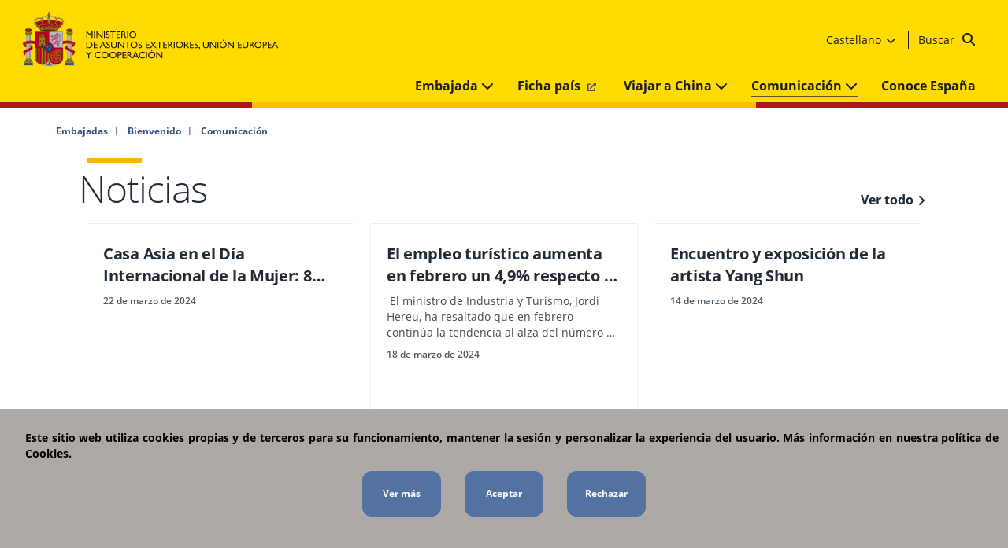

--- FILE ---
content_type: text/html; charset=utf-8
request_url: https://www.exteriores.gob.es/Embajadas/pekin/es/Comunicacion/Paginas/index.aspx
body_size: 10950
content:
<!DOCTYPE html><html dir=ltr lang=es-ES><head><meta http-equiv=X-UA-Compatible content="IE=Edge"><meta name=viewport content="width=device-width, initial-scale=1.0"><meta charset=utf-8><meta name=google-site-verification content=euDKNaMjl2_9D647EUohNILOEErAyKX3c_TVLtYQBLE><link rel="shortcut icon" href=/Style%20Library/PC/Img/icons/Favicon.ico type=image/vnd.microsoft.icon id=favicon><title>Comunicación de la embajada</title><script src="/_layouts/15/3082/initstrings.js?rev=VH27cqV0GG4Tm%2FLXObNlKQ%3D%3DTAG0"></script><script src="/_layouts/15/init.js?rev=RHfoRxFuwXZ%2BOo2JABCoHA%3D%3DTAG0"></script><script src="/_layouts/15/3082/strings.js?rev=L3YO7EIa1vDmCtORuAnTsQ%3D%3DTAG0"></script><script src="/_layouts/15/ie55up.js?rev=FDfIxU6g4wVWGihfBF8EMQ%3D%3DTAG0"></script><script src="/ScriptResource.axd?d=xoGoRbHr3drhAlZTd7gaHfSwx-PzCURTnV6xtd_tk4Nfr0TxbtgSrkgskMxVvohtIiwFjEnqwQIjtjy0qU87cQ-0A6L-VXL1UJnY7ecG60zi7svunnDQUUmf8g0qKhtnHyKhhWMHFak-J756WI5Yzj_9TdDQNdnT789j3zK262evb6ZHsWHwCihIShVBZwXA0&amp;t=ffffffffc820c398"></script><script src="/_layouts/15/blank.js?rev=nBzPIm07cpYroIjvUHh4jw%3D%3DTAG0"></script><script src="/ScriptResource.axd?d=8Fpt0l5Lc8uwKEWGGysY9dCKZJKkwSg63FuwuL8OALExFdtYnKwiFJQ0cawhd-yUpRM82Oq7uONveA3ZuFwjLhZvU0jMWViM9JUtMoNB3GZEeMsaNQOzJuI1qPTGu-L3DR_UKS1PqaxJt4ZYBmPBr5QNmkB80ZeIHXt9ixPgqnlIXF6SXiSvhtYojUjDG1Ve0&amp;t=ffffffffc820c398"></script><script>RegisterSod("require.js","\u002f_layouts\u002f15\u002frequire.js?rev=4UhLIF\u00252FezOvmGnh\u00252Fs0LLpA\u00253D\u00253DTAG0");</script><script>RegisterSod("sp.res.resx","\u002f_layouts\u002f15\u002f3082\u002fsp.res.js?rev=J\u00252BxNHd1ikIXlPBl\u00252FKw\u00252FybQ\u00253D\u00253DTAG0");</script><script>RegisterSod("sp.runtime.js","\u002f_layouts\u002f15\u002fsp.runtime.js?rev=QZuY9EfO812\u00252FHP6vKipQPQ\u00253D\u00253DTAG0");RegisterSodDep("sp.runtime.js","sp.res.resx");</script><script>RegisterSod("sp.js","\u002f_layouts\u002f15\u002fsp.js?rev=IOhwsS2jiKK0lsxWx1LfFA\u00253D\u00253DTAG0");RegisterSodDep("sp.js","sp.runtime.js");RegisterSodDep("sp.js","sp.ui.dialog.js");RegisterSodDep("sp.js","sp.res.resx");</script><script>RegisterSod("sp.init.js","\u002f_layouts\u002f15\u002fsp.init.js?rev=v7C9ZcXmEYuhjJNLnCo66A\u00253D\u00253DTAG0");</script><script>RegisterSod("sp.ui.dialog.js","\u002f_layouts\u002f15\u002fsp.ui.dialog.js?rev=QfcC7vHW7hXFYDxqmPkuwQ\u00253D\u00253DTAG0");RegisterSodDep("sp.ui.dialog.js","sp.init.js");RegisterSodDep("sp.ui.dialog.js","sp.res.resx");</script><script>RegisterSod("core.js","\u002f_layouts\u002f15\u002fcore.js?rev=9kCBQNkpbQYAoiVcZpdkJA\u00253D\u00253DTAG0");</script><script>RegisterSod("menu.js","\u002f_layouts\u002f15\u002fmenu.js?rev=8L\u00252BIY1hT\u00252BbaFStnW1t8DHA\u00253D\u00253DTAG0");</script><script>RegisterSod("mQuery.js","\u002f_layouts\u002f15\u002fmquery.js?rev=G0XIYJI9ofOrcdJaLkhB7Q\u00253D\u00253DTAG0");</script><script>RegisterSod("callout.js","\u002f_layouts\u002f15\u002fcallout.js?rev=abeY2vrdWuf5SFGyZz0ZIA\u00253D\u00253DTAG0");RegisterSodDep("callout.js","mQuery.js");RegisterSodDep("callout.js","core.js");</script><script>RegisterSod("sp.core.js","\u002f_layouts\u002f15\u002fsp.core.js?rev=bOK\u00252Bug\u00252FpfAotn0K8lTrAmw\u00253D\u00253DTAG0");RegisterSodDep("sp.core.js","sp.init.js");RegisterSodDep("sp.core.js","core.js");</script><script>RegisterSod("clienttemplates.js","\u002f_layouts\u002f15\u002fclienttemplates.js?rev=oCuPrViEzAn0pDKB8CF8Zg\u00253D\u00253DTAG0");</script><script>RegisterSod("sharing.js","\u002f_layouts\u002f15\u002fsharing.js?rev=i\u00252BpkUadbMp0SRKzd7VVHng\u00253D\u00253DTAG0");RegisterSodDep("sharing.js","mQuery.js");RegisterSodDep("sharing.js","clienttemplates.js");RegisterSodDep("sharing.js","core.js");</script><script>RegisterSod("suitelinks.js","\u002f_layouts\u002f15\u002fsuitelinks.js?rev=xrG\u00252BRjaI5OPo7vtJxP\u00252B73A\u00253D\u00253DTAG0");RegisterSodDep("suitelinks.js","core.js");</script><script>RegisterSod("userprofile","\u002f_layouts\u002f15\u002fsp.userprofiles.js?rev=cx6U8sP\u00252ByP0OFLjk6ekyIg\u00253D\u00253DTAG0");RegisterSodDep("userprofile","sp.runtime.js");</script><script>RegisterSod("followingcommon.js","\u002f_layouts\u002f15\u002ffollowingcommon.js?rev=5I9u4X\u00252BpRYuWUuY6Og2tLA\u00253D\u00253DTAG0");RegisterSodDep("followingcommon.js","sp.js");RegisterSodDep("followingcommon.js","userprofile");RegisterSodDep("followingcommon.js","core.js");RegisterSodDep("followingcommon.js","mQuery.js");</script><script>RegisterSod("profilebrowserscriptres.resx","\u002f_layouts\u002f15\u002f3082\u002fprofilebrowserscriptres.js?rev=Q0jeR3lY56raUGvs8iu7RA\u00253D\u00253DTAG0");</script><script>RegisterSod("sp.ui.mysitecommon.js","\u002f_layouts\u002f15\u002fsp.ui.mysitecommon.js?rev=ex\u00252F9c\u00252BQRgevJOSeTAdF1EQ\u00253D\u00253DTAG0");RegisterSodDep("sp.ui.mysitecommon.js","sp.init.js");RegisterSodDep("sp.ui.mysitecommon.js","sp.runtime.js");RegisterSodDep("sp.ui.mysitecommon.js","userprofile");RegisterSodDep("sp.ui.mysitecommon.js","profilebrowserscriptres.resx");</script><script>RegisterSod("inplview","\u002f_layouts\u002f15\u002finplview.js?rev=DyKtSizIeG1Okf5xG3fnOw\u00253D\u00253DTAG0");RegisterSodDep("inplview","core.js");RegisterSodDep("inplview","clienttemplates.js");RegisterSodDep("inplview","sp.js");</script><link type=text/xml rel=alternate href=/Embajadas/pekin/es/Comunicacion/_vti_bin/spsdisco.aspx><link rel=canonical href=https://www.exteriores.gob.es:443/Embajadas/pekin/es/Comunicacion/Paginas/index.aspx><link href=/Style%20Library/PC/Script/jquery-ui-1.12.1/jquery-ui.min.css rel=stylesheet media=screen><link href=/Style%20Library/PC/Script/owl-carousel-2.3.4/owl.carousel.min.css rel=stylesheet media=screen><link href=/Style%20Library/PC/Script/owl-carousel-2.3.4/owl.theme.default.min.css rel=stylesheet media=screen><link href=/Style%20Library/PC/css/bootstrap-grid-4.3.1/bootstrap-grid.min.css rel=stylesheet media=screen><link href=/Style%20Library/PC/css/fontawesome-6.5.2/css/all.min.css rel=stylesheet media=screen><link href=/Style%20Library/PC/css/fontawesome-6.5.2/css/fontawesome.min.css rel=stylesheet media=screen><link href=/Style%20Library/PC/Script/ol-map/ol.css rel=stylesheet media=screen><link href=/Style%20Library/PC/Script/ol-map/ol-popup.css rel=stylesheet media=screen><link href=/Style%20Library/PC/css/stylesPCMain.min.css rel=stylesheet media=screen><link href=/Style%20Library/PC/css/stylesPC.min.css rel=stylesheet media=screen></head><body onhashchange="if(typeof(_spBodyOnHashChange)!='undefined')_spBodyOnHashChange()"><span id=DeltaSPWebPartManager> </span> <form method=post action=./index.aspx onsubmit="return WebForm_OnSubmit()" id=aspnetForm> <div class=aspNetHidden> <input type=hidden name=_wpcmWpid id=_wpcmWpid> <input type=hidden name=wpcmVal id=wpcmVal> <input type=hidden name=MSOWebPartPage_PostbackSource id=MSOWebPartPage_PostbackSource> <input type=hidden name=MSOTlPn_SelectedWpId id=MSOTlPn_SelectedWpId> <input type=hidden name=MSOTlPn_View id=MSOTlPn_View value=0> <input type=hidden name=MSOTlPn_ShowSettings id=MSOTlPn_ShowSettings value=False> <input type=hidden name=MSOGallery_SelectedLibrary id=MSOGallery_SelectedLibrary> <input type=hidden name=MSOGallery_FilterString id=MSOGallery_FilterString> <input type=hidden name=MSOTlPn_Button id=MSOTlPn_Button value=none> <input type=hidden name=__EVENTTARGET id=__EVENTTARGET> <input type=hidden name=__EVENTARGUMENT id=__EVENTARGUMENT> <input type=hidden name=__REQUESTDIGEST id=__REQUESTDIGEST value=noDigest> <input type=hidden name=MSOSPWebPartManager_DisplayModeName id=MSOSPWebPartManager_DisplayModeName value=Browse> <input type=hidden name=MSOSPWebPartManager_ExitingDesignMode id=MSOSPWebPartManager_ExitingDesignMode value=false> <input type=hidden name=MSOWebPartPage_Shared id=MSOWebPartPage_Shared> <input type=hidden name=MSOLayout_LayoutChanges id=MSOLayout_LayoutChanges> <input type=hidden name=MSOLayout_InDesignMode id=MSOLayout_InDesignMode> <input type=hidden name=_wpSelected id=_wpSelected> <input type=hidden name=_wzSelected id=_wzSelected> <input type=hidden name=MSOSPWebPartManager_OldDisplayModeName id=MSOSPWebPartManager_OldDisplayModeName value=Browse> <input type=hidden name=MSOSPWebPartManager_StartWebPartEditingName id=MSOSPWebPartManager_StartWebPartEditingName value=false> <input type=hidden name=MSOSPWebPartManager_EndWebPartEditing id=MSOSPWebPartManager_EndWebPartEditing value=false> <input type=hidden name=__VIEWSTATE id=__VIEWSTATE value="/[base64]/e7amcYNxRf4B4VNy843TDHJg=="> </div><script>var theForm=document.forms['aspnetForm'];if(!theForm){theForm=document.aspnetForm;}
function __doPostBack(eventTarget,eventArgument){if(!theForm.onsubmit||(theForm.onsubmit()!=false)){theForm.__EVENTTARGET.value=eventTarget;theForm.__EVENTARGUMENT.value=eventArgument;theForm.submit();}}</script><script src="/WebResource.axd?d=qBFtoO3OrTI0QgWJHEum_fYzR4uN6r09trXRn27J_oIsEjaA-UVtoLm1BOQ0oowa84sXY3eOpsF0tfs2O4EsOH4ddd1Gul9068wd0LW_jjs1&amp;t=638568676745067788"></script><script>var MSOWebPartPageFormName='aspnetForm';var g_presenceEnabled=true;var g_wsaEnabled=false;var g_correlationId='8ae5dea1-873f-20d8-aab7-3f5832b88058';var g_wsaQoSEnabled=false;var g_wsaQoSDataPoints=[];var g_wsaRUMEnabled=false;var g_wsaLCID=3082;var g_wsaListTemplateId=850;var g_wsaSiteTemplateId='CMSPUBLISHING#0';var _fV4UI=true;var _spPageContextInfo={webServerRelativeUrl:"\u002fEmbajadas\u002fpekin\u002fes\u002fComunicacion",webAbsoluteUrl:"https:\u002f\u002fwww.exteriores.gob.es\u002fEmbajadas\u002fpekin\u002fes\u002fComunicacion",siteAbsoluteUrl:"https:\u002f\u002fwww.exteriores.gob.es\u002fEmbajadas\u002fpekin",serverRequestPath:"\u002fEmbajadas\u002fpekin\u002fes\u002fComunicacion\u002fPaginas\u002findex.aspx",layoutsUrl:"_layouts\u002f15",webTitle:"Comunicaci\u00F3n",webTemplate:"39",tenantAppVersion:"0",isAppWeb:false,Has2019Era:true,webLogoUrl:"\u002fEmbajadas\u002fpekin\u002fStyle Library\u002fPC\u002fImg\u002fcommon\u002flogoMinisterio.png",webLanguage:3082,currentLanguage:3082,currentUICultureName:"es-ES",currentCultureName:"es-ES",clientServerTimeDelta:new Date("2025-12-01T23:07:29.2099906Z")-new Date(),updateFormDigestPageLoaded:new Date("2025-12-01T23:07:29.2099906Z"),siteClientTag:"4$$16.0.5513.1001",crossDomainPhotosEnabled:false,webUIVersion:15,webPermMasks:{High:16,Low:196673},pageListId:"{6c3f32a3-4f57-4330-815c-afb4f91354fb}",pageItemId:2,pagePersonalizationScope:1,alertsEnabled:true,customMarkupInCalculatedFieldDisabled:true,siteServerRelativeUrl:"\u002fEmbajadas\u002fpekin",allowSilverlightPrompt:'True',isSiteAdmin:false};var L_Menu_BaseUrl="/Embajadas/pekin/es/Comunicacion";var L_Menu_LCID="3082";var L_Menu_SiteTheme="null";document.onreadystatechange=fnRemoveAllStatus;function fnRemoveAllStatus(){removeAllStatus(true)};var settingsCookies={"IdControlButtonAceptar":"ctl00_ctl56_ctl01_btnAceptar","IdControlButtonRechazar":"ctl00_ctl56_ctl01_btnRechazar","IdGoogle":"G-YHZBSPQRHE","LinkGoogle":"https://www.googletagmanager.com/gtag/js","CookieName":"cookiePortalCiudadano","CookieValue":"cookie cerrada","CookieDays":7,"IdContainerCookies":"ctl00_ctl56_ctl01"};var settingsCookies={"IdControlButtonAceptar":"ctl00_ctl57_ctl06_btnAceptar","IdControlButtonRechazar":"ctl00_ctl57_ctl06_btnRechazar","IdGoogle":"G-YHZBSPQRHE","LinkGoogle":"https://www.googletagmanager.com/gtag/js","CookieName":"cookiePortalCiudadano","CookieValue":"cookie cerrada","CookieDays":7,"IdContainerCookies":"ctl00_ctl57_ctl06"};var settingsCookies={"IdControlButtonAceptar":"ctl00_ctl57_ctl07_btnAceptar","IdControlButtonRechazar":"ctl00_ctl57_ctl07_btnRechazar","IdGoogle":"G-YHZBSPQRHE","LinkGoogle":"https://www.googletagmanager.com/gtag/js","CookieName":"cookiePortalCiudadano","CookieValue":"cookie cerrada","CookieDays":7,"IdContainerCookies":"ctl00_ctl57_ctl07"};var lazyLoadingSettings={"ClassNoLazyLoadings":"noLazy","ClassLazyLoadings":"lazy","EnabledLazyLoadings":true,"Timeout":200};Flighting.ExpFeatures=[480215056,1880287568,1561350208,302071836,3212816,69472768,4194310,-2113396707,268502022,-872284160,1049232,-2147421952,65536,65536,2097472,917504,-2147474174,1372324107,67108882,0,0,-2147483648,2097152,0,0,32768,0,0,0,0,0,0,0,0,0,0,0,0,0,0,0,0,0,0,0,0,0,0,0,0,0,0,0,0,0,0,0,0,0,0,0,0,0,0,0,0,0,0,0,0,0,0,0,0,0,0,0,0,0,0,0,0,0,0,32768];(function()
{if(typeof(window.SP)=="undefined")window.SP={};if(typeof(window.SP.YammerSwitch)=="undefined")window.SP.YammerSwitch={};var ysObj=window.SP.YammerSwitch;ysObj.IsEnabled=false;ysObj.TargetYammerHostName="www.yammer.com";})();var _spWebPartComponents=new Object();</script><script src="/_layouts/15/blank.js?rev=nBzPIm07cpYroIjvUHh4jw%3D%3DTAG0"></script><script>(function(){if(typeof(_spBodyOnLoadFunctions)==='undefined'||_spBodyOnLoadFunctions===null){return;}
_spBodyOnLoadFunctions.push(function(){SP.SOD.executeFunc('core.js','FollowingDocument',function(){FollowingDocument();});});})();(function(){if(typeof(_spBodyOnLoadFunctions)==='undefined'||_spBodyOnLoadFunctions===null){return;}
_spBodyOnLoadFunctions.push(function(){SP.SOD.executeFunc('core.js','FollowingCallout',function(){FollowingCallout();});});})();if(typeof(DeferWebFormInitCallback)=='function')DeferWebFormInitCallback();function WebForm_OnSubmit(){UpdateFormDigest('\u002fEmbajadas\u002fpekin\u002fes\u002fComunicacion',1440000);if(typeof(_spFormOnSubmitWrapper)!='undefined'){return _spFormOnSubmitWrapper();}else{return true;};return true;}</script><script>Sys.WebForms.PageRequestManager._initialize('ctl00$ScriptManager','aspnetForm',[],[],[],90,'ctl00');</script><div id=main-container>  <header> <div class=header__main-Wrapper> <div class=header__main> <a href="/" title="Volver a la página principal"> <img alt="Ministerio de Asuntos Exteriores, Unión Europea y Cooperación" class="header__logo hide-in-desktop-moncloa noLazy" src=/PublishingImages/Banners/logoMinisterio.svg> <img alt="Ministerio de Asuntos Exteriores, Unión Europea y Cooperación" class="header__logo hide-in-mobile noLazy" src=/PublishingImages/Banners/logoMinisterio.svg> </a>     <div class=header__links-Wrapper> <div class=header__links> <nav class="header__nav1 hide-in-mobile"> <ul><li class=hide-in-mobile> <a href=https://sede.maec.gob.es title="Se abre en ventana nueva: Sede electrónica" target=_blank> Sede electrónica <img src=/Style%20Library/PC/Img/icons/icon-external-link.svg alt="Se abre en ventana nueva" class="icon-external-link noLazy"></a> </li> <li class=hide-in-mobile> <a href=/es/Ministerio/Paginas/Contacto.aspx title=Contacto> Contacto </a> </li> <li class=dropdown> <div class=dropbtn> Castellano <span aria-hidden=true class="fas fa-chevron-down"></span> </div> <div class=dropdown-content> <ul><li class=ltr-text> <a href=/Embajadas/pekin/zh hreflang=zh-CN> <span lang=zh-CN>中文</span> </a> </li></ul> </div> </li></ul> </nav> <div class="header__search hide-in-mobile"> <div class="search-Content ltr-text"> <div class=header__form> <fieldset class=hide-in-desktop><legend class=hide> Formulario del buscador genérico del Ministerio de Asuntos Exteriores, Union Europea y Cooperación </legend><label for=ctl00_ctl56_ctl04_txtSearch class=hide> Buscador </label> <input name=ctl00$ctl56$ctl04$txtSearch type=text id=ctl00_ctl56_ctl04_txtSearch placeholder="Buscar en el ministerio" class=header__searchBox> <input type=button name=ctl00$ctl56$ctl04$btnSearch value= onclick="WebForm_DoPostBackWithOptions(new WebForm_PostBackOptions(&#34;ctl00$ctl56$ctl04$btnSearch&#34;,&#34;&#34;,true,&#34;&#34;,&#34;&#34;,false,true))" id=ctl00_ctl56_ctl04_btnSearch class="header__button fa fa-search"> </fieldset> <div class=hide-in-tablet> <a href=/Embajadas/pekin/es/Paginas/Resultados-busqueda.aspx class=BtnSearchDesktop> Buscar <input type=button name=ctl00$ctl56$ctl04$ctl00 value= onclick="WebForm_DoPostBackWithOptions(new WebForm_PostBackOptions(&#34;ctl00$ctl56$ctl04$ctl00&#34;,&#34;&#34;,true,&#34;&#34;,&#34;&#34;,false,true))" class="header__button fa fa-search"> </a> </div> </div> </div> </div> </div> </div> <div class="header__menu hide-in-desktop"> <span aria-hidden=true class="fas fa-bars allign"></span> <p class=text__menu>Menú</p>  </div> </div> <div class=header__aux-Wrapper> <div class=header__nav> <nav class=header__nav2> <div> <ul><li class="dropdown hide-in-desktop"> <div class=dropbtn> Castellano <span aria-hidden=true class="fas fa-chevron-down"></span> </div> <div class=dropdown-content> <ul><li class=ltr-text> <a href=/Embajadas/pekin/zh hreflang=zh-CN> <span lang=zh-CN>中文</span> </a> </li></ul> </div> </li></ul> </div> <ul><li> <a class=itemMenu href=/Embajadas/pekin/es/Embajada> Embajada <span class="fas fa-chevron-down"></span> </a> <ul class=twoColumns><li> <a href=/Embajadas/pekin/es/Embajada/Paginas/Embajador.aspx> Embajadora </a> </li> <li> <a href=/Embajadas/pekin/es/Embajada/Paginas/Contacto.aspx> Direcciones y teléfonos </a> </li> <li> <a href=/Embajadas/pekin/es/Embajada/Paginas/Embajada.aspx> Embajada: funciones e historia </a> </li> <li> <a href=/Embajadas/pekin/es/Embajada/Paginas/Consulados.aspx> Consulados </a> </li> <li> <a href=/Embajadas/pekin/es/Embajada/Paginas/Horario,-localizaci%c3%b3n-y-contacto.aspx> Horario, localización y contacto </a> </li> <li> <a href=/Embajadas/pekin/es/Embajada/Paginas/Informaci%c3%b3n-Comercial-y-de-Negocios.aspx> Información Comercial y de Negocios </a> </li> <li> <a href=/Embajadas/pekin/es/Embajada/Paginas/Tambien-somos-tu-embajada-en.aspx> También somos tu embajada en Mongolia </a> </li> <li> <a href=/Embajadas/pekin/es/Embajada/Paginas/Ofertas-de-empleo.aspx> Ofertas de empleo </a> </li></ul> </li> <li> <a class=itemMenu href=/Documents/FichasPais/CHINA_FICHA%20PAIS.pdf target=_blank title="Se abre en ventana nueva"> Ficha país <img src=/Style%20Library/PC/Img/icons/icon-external-link.svg alt="Se abre en ventana nueva" class="icon-external-link noLazy"></a> </li> <li> <a class=itemMenu href=/Embajadas/pekin/es/ViajarA> Viajar a China <span class="fas fa-chevron-down"></span> </a> <ul class=twoColumns><li> <a href=/Embajadas/pekin/es/ViajarA/Paginas/Recomendaciones-de-viaje.aspx> Recomendaciones de viaje </a> </li></ul> </li> <li class=active> <a class=itemMenu href=/Embajadas/pekin/es/Comunicacion> Comunicación <span class="fas fa-chevron-down"></span> </a> <ul class=twoColumns><li> <a href=/Embajadas/pekin/es/Comunicacion/GaleriaMultimedia> Galería multimedia </a> </li> <li> <a href=/Embajadas/pekin/es/Comunicacion/Noticias> Noticias </a> </li></ul> </li> <li> <a class=itemMenu href=/es/ServiciosAlCiudadano/Paginas/Conoce-Espana.aspx> Conoce España </a> </li> <li class="hide-in-desktop btn-direct-link"> <a class=itemMenu href=https://sede.maec.gob.es target=_blank title="Se abre en ventana nueva"> Sede electrónica <img src=/Style%20Library/PC/Img/icons/icon-external-link.svg alt="Se abre en ventana nueva" class="icon-external-link noLazy"></a> </li> <li class="hide-in-desktop btn-direct-link"> <a class=itemMenu href=/es/Ministerio/Paginas/Contacto.aspx> Contacto </a> </li></ul> </nav> </div> </div> </div> <div class=header__horizontal-stripe></div>  <div class=header__aux-Wrapper-mobile> <div class=header__search> <div class="search-Content ltr-text"> <div class=header__form> <fieldset class=hide-in-desktop><legend class=hide> Formulario del buscador genérico del Ministerio de Asuntos Exteriores, Union Europea y Cooperación </legend><label for=ctl00_ctl56_ctl06_txtSearch class=hide> Buscador </label> <input name=ctl00$ctl56$ctl06$txtSearch type=text id=ctl00_ctl56_ctl06_txtSearch placeholder="Buscar en el ministerio" class=header__searchBox> <input type=button name=ctl00$ctl56$ctl06$btnSearch value= onclick="WebForm_DoPostBackWithOptions(new WebForm_PostBackOptions(&#34;ctl00$ctl56$ctl06$btnSearch&#34;,&#34;&#34;,true,&#34;&#34;,&#34;&#34;,false,true))" id=ctl00_ctl56_ctl06_btnSearch class="header__button fa fa-search"> </fieldset> <div class=hide-in-tablet> <a href=/Embajadas/pekin/es/Paginas/Resultados-busqueda.aspx class=BtnSearchDesktop> Buscar <input type=button name=ctl00$ctl56$ctl06$ctl00 value= onclick="WebForm_DoPostBackWithOptions(new WebForm_PostBackOptions(&#34;ctl00$ctl56$ctl06$ctl00&#34;,&#34;&#34;,true,&#34;&#34;,&#34;&#34;,false,true))" class="header__button fa fa-search"> </a> </div> </div> </div> </div> </div> <div class=header__breadcrumb> <ul><li> <span>Embajadas</span> </li> <li> <a href=/Embajadas/pekin/es>Bienvenido</a> </li> <li> <a href=/Embajadas/pekin/es/Comunicacion>Comunicación</a> </li></ul> </div> </header> <main> <div class=banner__img-Wrapper> <div class=banner__img-full> <img class="banner__img lazy" src="" alt="" data-src="/Style%20Library/PC/Img/common/imagen-recurso-186x107.png?width=1440&amp;height=240"> </div> </div> <h1 class="section__header-title hide"> Comunicación de la embajada </h1> <div class="row max-container pt-0"> <div class="col-12 col-md-12 no-padding"> <div class="ms-webpart-zone ms-fullWidth"> <div id=MSOZoneCell_WebPartWPQ1 class="s4-wpcell-plain ms-webpartzone-cell ms-webpart-cell-vertical ms-fullWidth"> <div class="ms-webpart-chrome ms-webpart-chrome-vertical ms-webpart-chrome-fullWidth"> <div webpartid=61a4f375-59b5-4e26-a003-5a5e566c84e4 haspers=false id=WebPartWPQ1 width=100% class=ms-WPBody allowdelete=false><div id=ctl00_ctl48_g_61a4f375_59b5_4e26_a003_5a5e566c84e4> <section class=noticias-Wrapper> <div class=header_viewAll> <h2 class=section__header-main> Noticias </h2> <a class=view-all href=/Embajadas/pekin/es/Comunicacion/Noticias>Ver todo</a> </div> <div class=container_3_col> <ul><li> <div class=cardType1-Wrapper> <div class=cardType1__top> <div class=cardType1__header> <a href=/Embajadas/pekin/es/Comunicacion/Noticias/Paginas/Articulos/Casa-Asia-en-el-D%c3%ada-Internacional-de-la-Mujer-8-entrevistas-por-el-8M.aspx title="Casa Asia en el Día Internacional de la Mujer: 8 entrevistas por el 8M"> Casa Asia en el Día Internacional de la Mujer: 8 entrevistas por el 8M </a> </div> <time class="cardType1__time ltr-text" datetime=2024-03-22><span>22 de marzo de 2024</span></time> </div> <img class="cardType1__img lazy" src="" alt="Casa Asia en el Día Internacional de la Mujer: 8 entrevistas por el 8M" data-src="/Style%20Library/PC/Img/common/imagen-recurso-186x107_2.png?width=424&amp;height=244"> </div> </li> <li> <div class=cardType1-Wrapper> <div class=cardType1__top> <div class=cardType1__header> <a href=/Embajadas/pekin/es/Comunicacion/Noticias/Paginas/Articulos/El-empleo-tur%c3%adstico-aumenta-en-febrero-un-4,9-respecto-al-mismo-mes-de-2023.aspx title="El empleo turístico aumenta en febrero un 4,9% respecto al mismo mes de 2023"> El empleo turístico aumenta en febrero un 4,9% respecto al mismo mes de 2023 </a> </div> <p class=cardType1__text> ​ El ministro de Industria y Turismo, Jordi Hereu, ha resaltado que en febrero continúa la tendencia al alza del número de afiliados que se inició en ... </p> <time class="cardType1__time ltr-text" datetime=2024-03-18><span>18 de marzo de 2024</span></time> </div> <img class="cardType1__img lazy" src="" alt="El empleo turístico aumenta en febrero un 4,9% respecto al mismo mes de 2023" data-src="/Style%20Library/PC/Img/common/imagen-recurso-186x107_2.png?width=424&amp;height=244"> </div> </li> <li> <div class=cardType1-Wrapper> <div class=cardType1__top> <div class=cardType1__header> <a href=/Embajadas/pekin/es/Comunicacion/Noticias/Paginas/Articulos/Encuentro-y-exposici%c3%b3n-de-la-artista-Yang-Shun.aspx title="Encuentro y exposición de la artista Yang Shun"> Encuentro y exposición de la artista Yang Shun </a> </div> <time class="cardType1__time ltr-text" datetime=2024-03-14><span>14 de marzo de 2024</span></time> </div> <img class="cardType1__img lazy" src="" alt="Encuentro y exposición de la artista Yang Shun" data-src="/Style%20Library/PC/Img/common/imagen-recurso-186x107_2.png?width=424&amp;height=244"> </div> </li></ul> </div> </section> </div><div class=ms-clear></div></div> </div><div class=ms-PartSpacingVertical></div> </div><div id=MSOZoneCell_WebPartWPQ2 class="s4-wpcell-plain ms-webpartzone-cell ms-webpart-cell-vertical ms-fullWidth"> <div class="ms-webpart-chrome ms-webpart-chrome-vertical ms-webpart-chrome-fullWidth"> <div webpartid=7a7bcc81-3dc2-4ced-8342-ed24dc8482a3 haspers=false id=WebPartWPQ2 width=100% class=ms-WPBody allowdelete=false><div id=ctl00_ctl48_g_7a7bcc81_3dc2_4ced_8342_ed24dc8482a3> </div><div class=ms-clear></div></div> </div> </div> </div><script>if(typeof(MSOLayout_MakeInvisibleIfEmpty)=="function"){MSOLayout_MakeInvisibleIfEmpty();}</script></div> </div> </main> <footer> <section class=list__sponsor-Wrapper> <div class=container-fluid> <div class="section__header-secondary hide"> Banners </div> <ul class="list__sponsor row"><li class="col-12 col-sm-6 col-md-4 col-lg-3 col-xl-2"> <a href=https://www.cooperacionespanola.es title="Se abre en ventana nueva: Cooperación Española" target=_blank> <span class=hide>Cooperación Española</span> <img class="list__img lazy" src="" alt="" width=180 data-src=/PublishingImages/Banners/BANNER_COOP.jpg> </a> </li> <li class="col-12 col-sm-6 col-md-4 col-lg-3 col-xl-2"> <a href=https://www.cervantes.es title="Se abre en ventana nueva: Instituto Cervantes" target=_blank> <span class=hide>Instituto Cervantes</span> <img class="list__img lazy" src="" alt="" width=180 data-src=/PublishingImages/Banners/CERVANTES.svg> </a> </li> <li class="col-12 col-sm-6 col-md-4 col-lg-3 col-xl-2"> <a href=/es/ServiciosAlCiudadano/ParticipacionPublica title="Se abre en ventana nueva: Participación pública" target=_blank> <span class=hide>Participación pública</span> <img class="list__img lazy" src="" alt="" width=180 data-src=/PublishingImages/Banners/PARTICIPACION_PUBLICA.svg> </a> </li> <li class="col-12 col-sm-6 col-md-4 col-lg-3 col-xl-2"> <a href=/es/Ministerio/OrganismosVinculados/Paginas/Red-de-Casas.aspx title="Se abre en ventana nueva: Red de casas" target=_blank> <span class=hide>Red de casas</span> <img class="list__img lazy" src="" alt="" width=180 data-src=/PublishingImages/Banners/RED_DE_CASAS.svg> </a> </li> <li class="col-12 col-sm-6 col-md-4 col-lg-3 col-xl-2"> <a href=https://transparencia.gob.es title="Se abre en ventana nueva: Portal de transparecia" target=_blank> <span class=hide>Portal de transparecia</span> <img class="list__img lazy" src="" alt="" width=180 data-src=/PublishingImages/Banners/TRANSPARENCIA.svg> </a> </li></ul> </div> </section> <section class=list__links-Wrapper> <div class="container-fluid list__links"> <div class="row max-container"> <div class=col-md-6> <div class=section__header-secondary> Accesos directos </div> <ul class=columns data-columns=2><li> <a href=/es/EmbajadasConsulados title="Embajadas y Consulados"> Embajadas y Consulados </a> </li> <li> <a href=/es/Paginas/Proteccion-de-datos.aspx title="Se abre en ventana nueva: Información Protección de Datos" target=_blank> Información Protección de Datos <img src=/Style%20Library/PC/Img/icons/icon-external-link.svg alt="Se abre en ventana nueva" class="icon-external-link noLazy"></a> </li> <li> <a href=/es/Documents/Resoluci%C3%B3n%20protocolo%20actuaci%C3%B3n%20acoso%20sexual%20y%20raz%C3%B3n%20de%20sexo.pdf title="Stop acoso sexual y por razón de sexo" hreflang=es-ES> Stop acoso sexual y por razón de sexo </a> </li> <li> <a href=/es/ServiciosAlCiudadano/Paginas/FAQs.aspx title="Preguntas frecuentes"> Preguntas frecuentes </a> </li> <li> <a href=/es/Comunicacion/Paginas/Ficha.aspx title="Ficha país"> Ficha país </a> </li> <li> <a href=/es/Paginas/Datos-abiertos.aspx title="Datos abiertos"> Datos abiertos </a> </li> <li> <a href=https://sede.maec.gob.es/pagina/index/directorio/citaprevia title="Cita previa MAEUEC"> Cita previa MAEUEC </a> </li> <li> <a href=https://sede.maec.gob.es/procedimientos/portada/ida/925/idp/58 title=Sugerencias> Sugerencias </a> </li> <li> <a href=/es/ServiciosAlCiudadano/ParticipacionPublica/Paginas/index.aspx title="Participación ciudadana"> Participación ciudadana </a> </li> <li> <a href=/es/Canal-del-informante/Paginas/index.aspx title="Canal del informante" hreflang=es-ES> Canal del informante </a> </li> <li> <a href="https://contrataciondelestado.es/wps/portal/!ut/p/b0/DcoxDoAgDEDRI3XWxMG464h0q1JIAxRCUK8v23_JB4QTUOmVQF2KUhq2jrkm0ThXbl7SVrQ36qSdwQACPpfcdI_9aIF0NNiAk49OdpO-BWrO6w_EW4qz/" title="Perfil de contratante"> Perfil de contratante </a> </li></ul> </div> <div class=col-md-6> <div class=section__header-secondary> Enlaces de interés </div> <ul class="columns ltr-text" data-columns=2><li> <a href="https://www.cooperacionespanola.es/" title="Se abre en ventana nueva: Cooperación Española" target=_blank> Cooperación Española <img src=/Style%20Library/PC/Img/icons/icon-external-link.svg alt="Se abre en ventana nueva" class="icon-external-link noLazy"></a> </li> <li> <a href="https://sede.maec.gob.es/" title="Se abre en ventana nueva: Sede Electrónica MAEUEC" target=_blank> Sede Electrónica MAEUEC <img src=/Style%20Library/PC/Img/icons/icon-external-link.svg alt="Se abre en ventana nueva" class="icon-external-link noLazy"></a> </li> <li> <a href="https://administracion.gob.es/pag_Home/index.html#.XUfurOgzZPY/" title="Se abre en ventana nueva: Portal Administracion.gob.es" target=_blank> Portal Administracion.gob.es <img src=/Style%20Library/PC/Img/icons/icon-external-link.svg alt="Se abre en ventana nueva" class="icon-external-link noLazy"></a> </li> <li> <a href=http://www.aecid.es/ES title="Se abre en ventana nueva: AECID" target=_blank> AECID <img src=/Style%20Library/PC/Img/icons/icon-external-link.svg alt="Se abre en ventana nueva" class="icon-external-link noLazy"></a> </li> <li> <a href="https://cervantes.org/" title="Se abre en ventana nueva: Instituto Cervantes" target=_blank> Instituto Cervantes <img src=/Style%20Library/PC/Img/icons/icon-external-link.svg alt="Se abre en ventana nueva" class="icon-external-link noLazy"></a> </li> <li> <a href="https://transparencia.gob.es/" title="Se abre en ventana nueva: Portal Transparencia" target=_blank> Portal Transparencia <img src=/Style%20Library/PC/Img/icons/icon-external-link.svg alt="Se abre en ventana nueva" class="icon-external-link noLazy"></a> </li> <li> <a href="https://www.lamoncloa.gob.es/" title="Se abre en ventana nueva: La Moncloa" target=_blank> La Moncloa <img src=/Style%20Library/PC/Img/icons/icon-external-link.svg alt="Se abre en ventana nueva" class="icon-external-link noLazy"></a> </li> <li> <a href="http://www.casareal.es/" title="Se abre en ventana nueva: Casa Real" target=_blank> Casa Real <img src=/Style%20Library/PC/Img/icons/icon-external-link.svg alt="Se abre en ventana nueva" class="icon-external-link noLazy"></a> </li></ul> </div> </div> </div> </section> <section class=footer__info-Wrapper> <div class="container-fluid footer__info"> <div class="row max-container"> <div class="footer__info-ulContainer col-12 col-sm-12 col-md-8 col-lg-8 col-xl-9"> <ul class=footer__list><li> <a href=/es/Paginas/AvisoLegal.aspx title="Aviso legal"> Aviso legal </a> </li> <li> <a href=/es/Paginas/Politica-de-privacidad.aspx title="Política de privacidad"> Política de privacidad </a> </li> <li> <a href=/es/Paginas/accesibilidad.aspx title=Accesibilidad> Accesibilidad </a> </li> <li> <a href=/es/Paginas/navegacion.aspx title="Guía de navegación"> Guía de navegación </a> </li> <li> <a href=/es/Paginas/Cookies.aspx title="Política de cookies"> Política de cookies </a> </li> <li> <a href=/es/Paginas/Mapa-web.aspx title="Mapa web"> Mapa web </a> </li></ul> </div> <div class="footer__rrss col-10 col-sm-7 col-md-4 col-lg-4 col-xl-3"> <ul class=header__social><li> <a href=https://twitter.com/MAECgob title="Se abre en ventana nueva: @MAECgob" target=_blank> <span class=hide>@MAECgob</span> <span class="fab fa-brands fa-x-twitter" title=@MAECgob></span> <img src=/Style%20Library/PC/Img/icons/icon-external-link.svg alt="Se abre en ventana nueva" class="icon-external-link noLazy"></a> </li> <li> <a href=https://x.com/spainmfa title="Se abre en ventana nueva: @spainMFA" target=_blank> <span class=hide>@spainMFA</span> <span class="fab fa-brands fa-x-twitter" title=@spainMFA></span> <img src=/Style%20Library/PC/Img/icons/icon-external-link.svg alt="Se abre en ventana nueva" class="icon-external-link noLazy"></a> </li> <li> <a href=https://www.facebook.com/Exteriores.maec title="Se abre en ventana nueva: Facebook" target=_blank> <span class=hide>Facebook</span> <span class="fab fa-facebook-f" title=Facebook></span> <img src=/Style%20Library/PC/Img/icons/icon-external-link.svg alt="Se abre en ventana nueva" class="icon-external-link noLazy"></a> </li> <li> <a href=https://www.instagram.com/exteriores.Reaim title="Se abre en ventana nueva: Instagram" target=_blank> <span class=hide>Instagram</span> <span class="fab fa-instagram" title=Instagram></span> <img src=/Style%20Library/PC/Img/icons/icon-external-link.svg alt="Se abre en ventana nueva" class="icon-external-link noLazy"></a> </li> <li> <a href=https://www.youtube.com/user/canalmaectv title="Se abre en ventana nueva: Youtube" target=_blank> <span class=hide>Youtube</span> <span class="fab fa-youtube" title=Youtube></span> <img src=/Style%20Library/PC/Img/icons/icon-external-link.svg alt="Se abre en ventana nueva" class="icon-external-link noLazy"></a> </li> <li> <a href=https://bsky.app/profile/REAIM.bsky.social title="Se abre en ventana nueva: Bluesky" target=_blank> <span class=hide>Bluesky</span> <span class="fab fa-bluesky" title=Bluesky></span> <img src=/Style%20Library/PC/Img/icons/icon-external-link.svg alt="Se abre en ventana nueva" class="icon-external-link noLazy"></a> </li> <li> <a href=https://www.instagram.com/exteriores.maec title="Se abre en ventana nueva: Instagram" target=_blank> <span class=hide>Instagram</span> <span class="fab fa-instagram" title=Instagram></span> <img src=/Style%20Library/PC/Img/icons/icon-external-link.svg alt="Se abre en ventana nueva" class="icon-external-link noLazy"></a> </li> <li> <a href=https://bsky.app/profile/exterioresgob.bsky.social title="Se abre en ventana nueva: Bluesky" target=_blank> <span class=hide>Bluesky</span> <span class="fab fa-bluesky" title=Bluesky></span> <img src=/Style%20Library/PC/Img/icons/icon-external-link.svg alt="Se abre en ventana nueva" class="icon-external-link noLazy"></a> </li> <li> <a href=https://es.linkedin.com/company/ministerio-de-asuntos-exteriores-union-europea-y-cooperacion title="Se abre en ventana nueva: LinkedIn" target=_blank> <span class=hide>LinkedIn</span> <span class="fab fa-linkedin-in" title=LinkedIn></span> <img src=/Style%20Library/PC/Img/icons/icon-external-link.svg alt="Se abre en ventana nueva" class="icon-external-link noLazy"></a> </li></ul> </div> <div class="footer__logo col-12 col-sm-12 col-md-12 col-xl-12"> <img class="img__logo lazy" alt="" src="" data-src=/PublishingImages/Banners/LogoMinisterioBN.svg> </div> <div class="col-12 col-sm-12 ltr-text"> <p class=footer__title> Ministerio de Asuntos Exteriores, Unión Europea y Cooperación </p> <p class=footer__text> Plaza del Marqués de Salamanca, 8. 28006 Madrid (España) </p> <p class=footer__text> Portal gestionado por la Dirección General de Comunicación, Diplomacia Pública y Redes </p> </div> </div> </div> </section> </footer>  <div class="alert__msg-Wrapper Disclaimer_cookies hide" id=ctl00_ctl57_ctl07> <div class=alert__content dir=ltr> <img alt="" class="alert__icon lazy" src="" data-src=/Style%20Library/PC/Img/icons/icon-info.svg> <p lang=es-ES class=alert__text> Este sitio web utiliza cookies propias y de terceros para su funcionamiento, mantener la sesión y personalizar la experiencia del usuario. Más información en nuestra política de Cookies.</p> </div> <div class=alert__buttons> <a class=alert__viewMore href=/es/Paginas/Cookies.aspx target=_blank title="Se abre en ventana nueva"> Ver más<img src=/Style%20Library/PC/Img/icons/icon-external-link.svg alt="Se abre en ventana nueva" class="icon-external-link noLazy"></a> <input type=submit name=ctl00$ctl57$ctl07$btnAceptar value=Aceptar onclick="WebForm_DoPostBackWithOptions(new WebForm_PostBackOptions(&#34;ctl00$ctl57$ctl07$btnAceptar&#34;,&#34;&#34;,true,&#34;&#34;,&#34;&#34;,false,false))" id=ctl00_ctl57_ctl07_btnAceptar class=alert__viewMore> <input type=submit name=ctl00$ctl57$ctl07$btnRechazar value=Rechazar onclick="WebForm_DoPostBackWithOptions(new WebForm_PostBackOptions(&#34;ctl00$ctl57$ctl07$btnRechazar&#34;,&#34;&#34;,true,&#34;&#34;,&#34;&#34;,false,false))" id=ctl00_ctl57_ctl07_btnRechazar class=alert__viewMore> </div> </div>   <div class="alert__msg-Wrapper googleCookies hide" id="G-YHZBSPQRHE srcLink='https://www.googletagmanager.com/gtag/js"> </div> </div> <div class=aspNetHidden> <input type=hidden name=__VIEWSTATEGENERATOR id=__VIEWSTATEGENERATOR value=4C40625D> <input type=hidden name=__EVENTVALIDATION id=__EVENTVALIDATION value="/wEdAA2UaDQE3X+9jBtGTt03hco/L5fdhulmtdoLA52gNsRcJBoTw4F23vX8iejQe+tcm0J2eJFF+ruUXLe3RwtWIFQBFam4ai/ajgh5Pp6mKKmEO5Fw9/PmfBLPAmsiD2OPQUeUNc9FbStgblGMr0T2yj91EegxSb1nMp+d/HAzMFl+4B/nWRj6ZfBgxGndTbrWGAWl1O3qLdHPqdvt8u7nhiFvYdwIuPFhrfB/tJg9GKRYapNnLrNINE3waO7pIye/KhQ4ktFQ+xGi3u8ZPEsRC/YGY6QkHC1qe/tmVQuuTgq+6GL1tfthVv4QeAkKAVyNkTo="> </div><script>var _spFormDigestRefreshInterval=1440000;IsSPSocialSwitchEnabled=function(){return true;};var _fV4UI=true;function _RegisterWebPartPageCUI()
{var initInfo={editable:false,isEditMode:false,allowWebPartAdder:false,listId:"{6c3f32a3-4f57-4330-815c-afb4f91354fb}",itemId:2,recycleBinEnabled:true,enableMinorVersioning:true,enableModeration:true,forceCheckout:true,rootFolderUrl:"\u002fEmbajadas\u002fpekin\u002fes\u002fComunicacion\u002fPaginas",itemPermissions:{High:16,Low:196673}};SP.Ribbon.WebPartComponent.registerWithPageManager(initInfo);var wpcomp=SP.Ribbon.WebPartComponent.get_instance();var hid;hid=document.getElementById("_wpSelected");if(hid!=null)
{var wpid=hid.value;if(wpid.length>0)
{var zc=document.getElementById(wpid);if(zc!=null)
wpcomp.selectWebPart(zc,false);}}
hid=document.getElementById("_wzSelected");if(hid!=null)
{var wzid=hid.value;if(wzid.length>0)
{wpcomp.selectWebPartZone(null,wzid);}}};function __RegisterWebPartPageCUI(){ExecuteOrDelayUntilScriptLoaded(_RegisterWebPartPageCUI,"sp.ribbon.js");}
_spBodyOnLoadFunctionNames.push("__RegisterWebPartPageCUI");var __wpmExportWarning='This Web Part Page has been personalized. As a result, one or more Web Part properties may contain confidential information. Make sure the properties contain information that is safe for others to read. After exporting this Web Part, view properties in the Web Part description file (.WebPart) by using a text editor such as Microsoft Notepad.';var __wpmCloseProviderWarning='You are about to close this Web Part.  It is currently providing data to other Web Parts, and these connections will be deleted if this Web Part is closed.  To close this Web Part, click OK.  To keep this Web Part, click Cancel.';var __wpmDeleteWarning='You are about to permanently delete this Web Part.  Are you sure you want to do this?  To delete this Web Part, click OK.  To keep this Web Part, click Cancel.';WPSC.Init(document);var varPartWPQ1=WPSC.WebPartPage.Parts.Register('WPQ1','61a4f375-59b5-4e26-a003-5a5e566c84e4',document.getElementById('WebPartWPQ1'));var varPartWPQ2=WPSC.WebPartPage.Parts.Register('WPQ2','7a7bcc81-3dc2-4ced-8342-ed24dc8482a3',document.getElementById('WebPartWPQ2'));WPSC.WebPartPage.WebURL='https:\u002f\u002fwww.exteriores.gob.es\u002fEmbajadas\u002fpekin\u002fes\u002fComunicacion';WPSC.WebPartPage.WebServerRelativeURL='\u002fEmbajadas\u002fpekin\u002fes\u002fComunicacion';var g_clientIdDeltaPlaceHolderUtilityContent="DeltaPlaceHolderUtilityContent";</script></form> <span id=DeltaPlaceHolderUtilityContent> </span><script src=/style%20library/pc/script/jquery-ui-1.12.1/jquery.min.js></script><script src=/style%20library/pc/script/jquery-ui-1.12.1/jquery-ui.min.js></script><script src=/style%20library/pc/script/jquery-ui-1.12.1/jquery-ui-i18n.min.js></script><script src=/Style%20Library/PC/Script/owl-carousel-2.3.4/owl.carousel.min.js></script><script src=/Style%20Library/PC/Script/imageMapResizer/imageMapResizer.min.js></script><script src=/Style%20Library/PC/Script/ol-map/ol.js></script><script src=/Style%20Library/PC/Script/ol-map/ol-popup.js></script><script src=/style%20library/pc/script/scriptPC.min.js></script><script src=/style%20library/pc/script/scriptAnalytics.js></script><script async src="https://cse.google.com/cse.js?cx=008750461806166452304:wd9y-ncsxn0"></script></body></html>